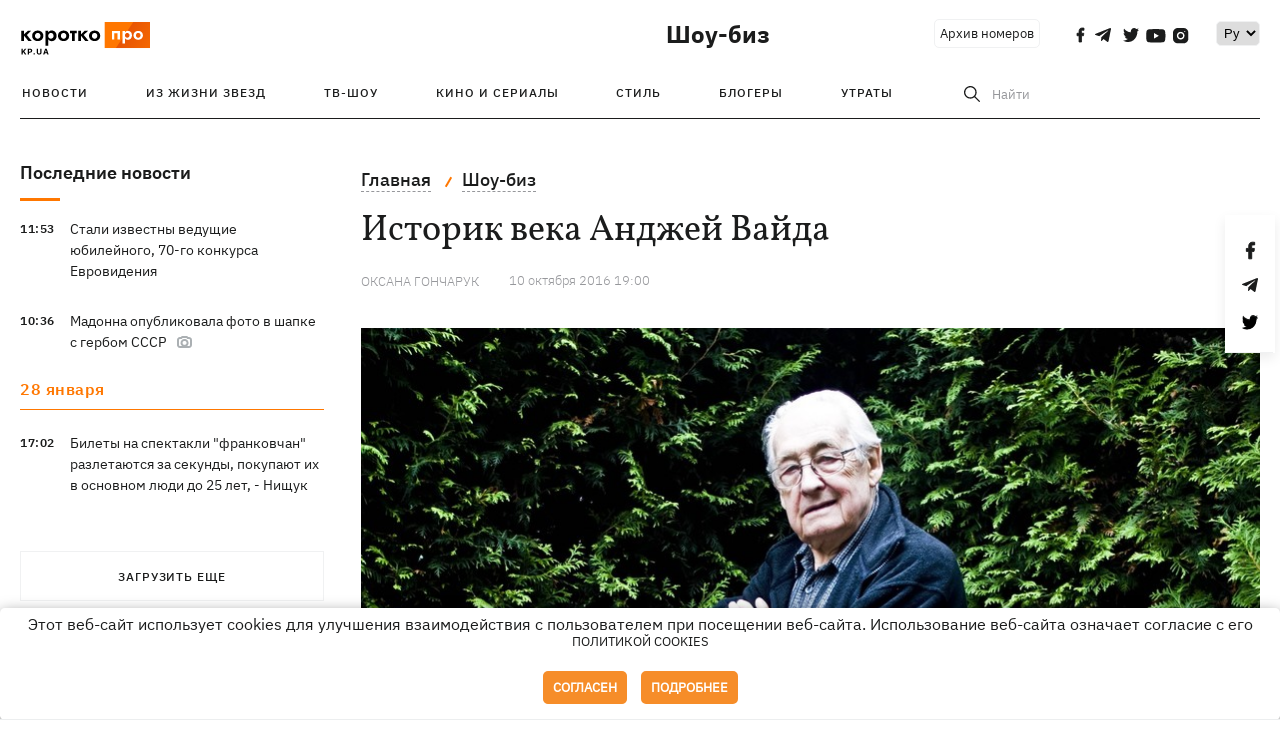

--- FILE ---
content_type: text/html; charset=UTF-8
request_url: https://kp.ua/culture/553779-ystoryk-veka-andzhei-vaida
body_size: 14020
content:
<!DOCTYPE html>
<html lang="ru">
            <head>
    <meta charset="UTF-8">
    <meta http-equiv="X-UA-Compatible" content="IE=edge">
    <meta name="viewport" content="width=device-width, initial-scale=1">
    <meta name="iua-site-verification" content="a1ffdeb377e59db8d563549272b66c43" />

    
        <title>Историк века Анджей Вайда - Новости на KP.UA</title>    <meta name="description" content="Ушел из жизни «оскароносный» классик польского кино." class="js-meta" />    <meta name="keywords" content="Анджей Вайда, умер Анджей Вайда, фильмы Анджей Вайда, Анджей Вайда послеобразы, Анджей Вайда фото" class="js-meta" /><meta name="news_keywords" content="Анджей Вайда, умер Анджей Вайда, фильмы Анджей Вайда, Анджей Вайда послеобразы, Анджей Вайда фото" class="js-meta" />    
    
                    
                <link rel="canonical" href="https://kp.ua/culture/553779-ystoryk-veka-andzhei-vaida"><link rel="alternate" href="https://kp.ua/culture/553779-ystoryk-veka-andzhei-vaida" hreflang="ru-UA" />        
        
                    
                                            <link rel="amphtml" href="https://kp.ua/amp/553779-ystoryk-veka-andzhei-vaida">
    
                                            
        

    

                
    <meta property='og:type' content='article'/>

<meta property='og:title' content="Историк века Анджей Вайда"/>
<meta name='twitter:title' content="Историк века Анджей Вайда">
    <meta property='og:description' content="Ушел из жизни &quot;оскароносный&quot; классик польского кино."/>
    <meta name='twitter:description' content="Ушел из жизни &quot;оскароносный&quot; классик польского кино.">
    <meta property='og:image' content='https://kp.ua/img/article/4744/5_news_big-v1619080541.jpg'/>
    <meta name='twitter:image:src' content='https://kp.ua/img/article/4744/5_news_big-v1619080541.jpg'>
    <meta property="og:image:width" content="900">
    <meta property="og:image:height" content="470">
<meta property="og:url" content="https://kp.ua/culture/553779-ystoryk-veka-andzhei-vaida" />
<meta property='og:site_name' content='KP.UA'/>
<meta name='twitter:card' content='summary_large_image'>
<meta name='twitter:site' content='@kp_ukraine'>
<meta name='twitter:creator' content='@kp_ukraine'>                                                    
        
        
                                                            
                
                
                
    <script type="application/ld+json">
    {
        "@context": "http://schema.org",
        "@type": "NewsArticle",
        "mainEntityOfPage": {
            "@type": "WebPage",
            "@id": "https://kp.ua/culture/553779-ystoryk-veka-andzhei-vaida"
        },
        "headline": "Историк века Анджей Вайда",
        "datePublished": "2016-10-10T19:00:00+03:00",
        "dateModified": "2016-10-10T19:00:00+03:00",
                    "image": {
                "@type": "ImageObject",
                "url": "https://kp.ua/img/article/4744/5_news_big-v1619080541.jpg",
                "height": 470,
                "width": 900
            },
                            "author": [
                        {"@type": "Person","name": "Оксана ГОНЧАРУК"}                        ],
                            "description": "Ушел из жизни «оскароносный» классик польского кино.",
                "publisher": {
            "@type": "Organization",
            "name": "Kp.ua",
            "logo": {
                "@type": "ImageObject",
                "url": "https://kp.ua/user/img/logo.png",
                "width": 454,
                "height": 108
            }
        }
    }
    </script>
    
    <link rel="apple-touch-icon" sizes="180x180" href="/user/favicon/apple-touch-icon.png">
    <link rel="icon" type="image/png" sizes="192x192"  href="/user/favicon/android-chrome-192x192.png">
    <link rel="icon" type="image/png" sizes="512x512" href="/user/favicon/android-chrome-512x512.png">
    <link rel="icon" type="image/png" sizes="32x32" href="/user/favicon/favicon-32x32.png">
    <link rel="icon" type="image/png" sizes="16x16" href="/user/favicon/favicon-16x16.png">
    <link rel="icon" type="image/png" sizes="150x150" href="/user/favicon/mstile-150x150.png">
    <link rel="manifest" href="/user/favicon/site.webmanifest">


    <link rel="preload" href='/user/css/reset.css' as="style"/>
    <link rel="preload" href='/user/css/bn_membrana.css' as="style"/>
    <link rel="preload" href='/user/css/main-new-v7.css' as="style"/>
    <link rel="preload" href='/user/css/fix-v35.css' as="style"/>

    <link rel="stylesheet" href="/user/css/reset.css">
    <link rel="stylesheet" href='/user/css/bn_membrana.css'>
    <link rel="stylesheet" href="/user/css/main-new-v7.css">
    <link rel="stylesheet" href="/user/css/fix-v35.css">
        <script>
        function loadScripts() {
            var script1 = document.createElement('script');
            script1.src = "https://securepubads.g.doubleclick.net/tag/js/gpt.js";
            script1.async = true;
            document.head.appendChild(script1);

            var script2 = document.createElement('script');
            script2.src = "https://cdn.membrana.media/kpu/ym.js";
            script2.async = true;
            document.head.appendChild(script2);
        }
       setTimeout(loadScripts, 4500);
    </script>

    <script>
        window.yieldMasterCmd = window.yieldMasterCmd || [];
        window.yieldMasterCmd.push(function() {
            window.yieldMaster.init({
                pageVersionAutodetect: true
            });
        });
    </script>

    <script src="/user/js/kp_async_actions.js"></script>

    
    <script>
        var loadsrcscache = [];
        load_srcs = function(sources, callback) {
            loadsrcscache.push([sources, callback]);
        }
    </script>
   
   
</head>    
    <body>
        <div data-action="banners" data-place="41" data-page="2850" class="sunsite_actions"></div>
        <div data-action="banners" data-place="46" data-page="2850" class="sunsite_actions"></div>
        <div id="fb-root"></div>
        
        <!-- (C)2000-2014 Gemius SA - gemiusAudience / kp.ua / All -->
        <script type="text/javascript">
        <!--    //--><![CDATA[//><!--
            setTimeout(function() {
            var pp_gemius_identifier = '.WqVVKd0paG9gXEdrhpca2ZWj55NuYLCTbrLa7y1PXv.O7';
            // lines below shouldn't be edited
            function gemius_pending(i) { window[i] = window[i] || function () { var x = window[i + '_pdata'] = window[i + '_pdata'] || []; x[x.length] = arguments; }; };
            gemius_pending('gemius_hit'); gemius_pending('gemius_event'); gemius_pending('pp_gemius_hit'); gemius_pending('pp_gemius_event');
            (function (d, t) {
                try {
                    var gt = d.createElement(t), s = d.getElementsByTagName(t)[0], l = 'http' + ((location.protocol == 'https:') ? 's' : ''); gt.setAttribute('async', 'async');
                    gt.setAttribute('defer', 'defer'); gt.src = l + '://gaua.hit.gemius.pl/xgemius.js'; s.parentNode.insertBefore(gt, s);
                } catch (e) { }
            })(document, 'script');
            }, 3500);
            //--><!]]>
        </script>

        <div class="sbody 2">
                        
            <!-- Google tag (gtag.js) -->
                        <script>
                // Функция для загрузки скрипта Google Tag Manager
                function loadGoogleTag() {
                    var gtagScript = document.createElement('script');
                    gtagScript.src = "https://www.googletagmanager.com/gtag/js?id=G-59YTSG422H";
                    gtagScript.async = true;
                    document.head.appendChild(gtagScript);
                    window.dataLayer = window.dataLayer || [];
                    function gtag() { dataLayer.push(arguments); }
                    gtag('js', new Date());
                    gtag('set', 'linker', {
                        'domains': ['https://kp.ua']
                    });
                    gtag('config', 'G-59YTSG422H');
                }
                setTimeout(loadGoogleTag, 3500); 
            </script>

           
             <!-- Google tag end (gtag.js) -->
                        <script>
                // Функция для загрузки Google Analytics
                function loadGoogleAnalytics() {
                    (function (i, s, o, g, r, a, m) {
                        i['GoogleAnalyticsObject'] = r; i[r] = i[r] || function () {
                            (i[r].q = i[r].q || []).push(arguments)
                        }, i[r].l = 1 * new Date(); a = s.createElement(o),
                        m = s.getElementsByTagName(o)[0]; a.async = 1; a.src = g; m.parentNode.insertBefore(a, m)
                    })(window, document, 'script', 'https://www.google-analytics.com/analytics.js', 'ga');

                    ga('create', 'UA-2065037-1', 'auto');
                    ga('send', 'pageview');
                }

                setTimeout(loadGoogleAnalytics, 3500); 
            </script>
           

            <div id="comments_base_container"></div>
                                                <script>load_srcs(['/user/js/kp_komments.js'], function() {});</script>
                                        <div data-action="banners" data-place="38" data-page="2850" class="sunsite_actions"></div>
            <header class="header">
    <div class="container">
        <div class="header__top culture">
            <div class="header__top__item">
                <a href="/" class="header__logo" data-new="1">
                    <img width="155" height="80" src="/user/img/KP-logo_new.svg" alt="header kp logo">
                </a>
                                            </div>
                                                                                                                                                                                                                                                                                                                                            <div class="header__top__item">
                <a class="header__title-top" href="/culture/">Шоу-биз</a>

                                                                                                                <span class="lang_change_mobile" data-lset="2" data-link=""></span>
                                            
                
                <form id="search-form1" class="header__search" action="/search">
                    <div id="search-btn1" class="header__search-btn"> <span>Найти</span></div>
                    <input id="input-search1" name="query" type="search" placeholder="Найти">   
                </form>
                <a class="header__archive" href="/journal/pdf/archive/2022/">Архив номеров</a>
                <div class="header__social bl">
                                            <a class="facebook" href="https://www.facebook.com/kp.kyiv"></a>
                                            <a class="telegram" href="https://telegram.me/kp_in_ua"></a>
                                            <a class="twitter" href="https://twitter.com/korotko_pro"></a>
                                            <a class="youtube" href="https://www.youtube.com/user/KievKp"></a>
                                            <a class="instagram" href="https://www.instagram.com/korotko__pro/"></a>
                                    </div>
                                                        <div class="header__lang">
                        <select id="selectbox" class="js-lang-switch">
                                                                        <option value="#" selected>Ру</option>
                                                                                
                        </select>
                    </div>
                                <a class="menu-mob" id="butt1" >
                    <input type="checkbox" id="checkbox1" class="checkbox1 visuallyHidden">
                    <label for="checkbox1" id="butt">
                        <div class="hamburger hamburger1">
                            <span class="bar bar1"></span>
                            <span class="bar bar2"></span>
                            <span class="bar bar3"></span>
                            <span class="bar bar4"></span>
                        </div>
                    </label>
                </a>
            </div>
        </div>
        <div class="header__top culture" style="display: none;">
            <div class="header__top__item">
                <a class="header__title-top" href="/culture/">Шоу-биз</a>
            </div>
        </div>
        <div class="header__mobil" id="menu_mobil" style="display: none">
            <div class="header__mobil__item">
                <div class="header__social">
                                            <a class="facebook" href="https://www.facebook.com/kp.kyiv"></a>
                                            <a class="telegram" href="https://telegram.me/kp_in_ua"></a>
                                            <a class="twitter" href="https://twitter.com/korotko_pro"></a>
                                            <a class="youtube" href="https://www.youtube.com/user/KievKp"></a>
                                            <a class="instagram" href="https://www.instagram.com/korotko__pro/"></a>
                                    </div>
                <div class="header__flex">
                    <div class="header__search">
                        <a href=""><i class="fa fa-search" aria-hidden="true"></i> <span>Найти</span></a>
                    </div>
                                            <div class="header__lang">
                            <select id="selectbox1" class="js-lang-switch">
                                                                            <option value="#" selected>Ру</option>
                                                                                
                            </select>
                        </div>
                                    </div>
            </div>
            <div class="header__mobil__item">
                <div class="header__mobil__rubric">Рубрики</div>
                                                    <ul>
                                                                                <li><a href="/culture/stars/">Из жизни звезд</a></li>
                                                                                <li><a href="/culture/kptv/">ТВ-шоу</a></li>
                                                                                <li><a href="/culture/cinema/">Кино и сериалы</a></li>
                                            </ul>
                                    <ul>
                                                                                <li><a href="/culture/partyhard/">Стиль</a></li>
                                                                                <li><a href="/culture/bloggers/">Блогеры</a></li>
                                                                                <li><a href="/culture/utrati/">Утраты</a></li>
                                            </ul>
                                    <ul>
                                                                                                        </ul>
                            </div>
            <div class="header__mobil__item about">
                                                    <ul>
                                                    <li><a href="/commercial">Реклама на сайте</a></li>
                                                    <li><a href="/about/">О нас</a></li>
                                                    <li><a href="/agreements/">Пользовательское соглашение</a></li>
                                            </ul>
                                    <ul>
                                                    <li><a href="/privacy-policy/">Политика конфиденциальности</a></li>
                                            </ul>
                            </div>
        </div>

        <div class="header__menu">
            <nav class="header__menu__box">
                <a href="#" class="menu-trigger"><i class="fa fa-bars" aria-hidden="true"></i></a>
                <ul class="header__menu__list">
                    <li class="header__menu__item">
                        <a class="header__menu__link" href="/archive/">
                            Новости
                        </a>
                    </li>
                                                                    <li class="header__menu__item ">
                            <a class="header__menu__link" href="/culture/stars/">Из жизни звезд</a>
                        </li>
                                                                    <li class="header__menu__item ">
                            <a class="header__menu__link" href="/culture/kptv/">ТВ-шоу</a>
                        </li>
                                                                    <li class="header__menu__item ">
                            <a class="header__menu__link" href="/culture/cinema/">Кино и сериалы</a>
                        </li>
                                                                    <li class="header__menu__item ">
                            <a class="header__menu__link" href="/culture/partyhard/">Стиль</a>
                        </li>
                                                                    <li class="header__menu__item ">
                            <a class="header__menu__link" href="/culture/bloggers/">Блогеры</a>
                        </li>
                                                                    <li class="header__menu__item ">
                            <a class="header__menu__link" href="/culture/utrati/">Утраты</a>
                        </li>
                                                                                            <form id="search-form" class="header__search" action="/search">
                        <div id="search-btn" class="header__search-btn"> <span>Найти</span></div>
                        <input id="input-search" name="query" type="search" placeholder="Найти">
                    </form>
                </ul>
            </nav>
        </div>
    </div>
</header>            <div class="container">
            <i data-absnum="474405" data-operand="article" data-action="stat" class="sunsite_actions" style="display:none;"></i>
<div class="content content__flex">
    <div class="content__base content-two">
        <div class="content__flex">
            <div class="content__news hide">
                
            
    
    


    <div class="banner_project">
        <div data-action="banners" data-place="42" data-page="2850" class="sunsite_actions"></div>
    </div>
<div class="content__news__box scroll">
    <div class="content__news__titles">
                                            <a href="/scarchive/" class="content__news__title">
            Последние новости
        </a>
            </div>
    
            <div class="js-append-news " data-section="2850">
                                                                                                                                                                                                                                    <div class="content__news__item  stream_item_visible">
                    <span class="content__time ">
                        11:53
                    </span>
                    <span class="content__block-text">
                        <a class="content__news__link" data-edit="724616,2850" href="/culture/a724616-stali-izvestny-vedushchie-jubilejnoho-70-ho-konkursa-evrovidenija">Стали известны ведущие юбилейного, 70-го конкурса Евровидения</a>
                                                                                                                    </span>
                </div>
                                                
                <style>
                    @media (min-width: 768px) {
                        .nts-ad[data-ym-ad="KPU_ITC"] {display: none}
                    }
                </style>

                                
                                                                                                                                                                                                            <div class="content__news__item  stream_item_visible">
                    <span class="content__time ">
                        10:36
                    </span>
                    <span class="content__block-text">
                        <a class="content__news__link" data-edit="724608,2850" href="/culture/a724608-madonna-opublikovala-foto-v-shapke-s-herbom-sssr">Мадонна опубликовала фото в шапке с гербом СССР</a>
                                                                            <span class="photo-news"></span>
                                                                                            </span>
                </div>
                                                
                <style>
                    @media (min-width: 768px) {
                        .nts-ad[data-ym-ad="KPU_ITC"] {display: none}
                    }
                </style>

                                
                                                                                <div class="content__news__item date">28 января</div>
                                                                                                                                                                <div class="content__news__item  stream_item_visible">
                    <span class="content__time ">
                        17:02
                    </span>
                    <span class="content__block-text">
                        <a class="content__news__link" data-edit="724577,2850" href="/culture/a724577-bilety-na-spektakli-frankovchan-razletajutsja-za-sekundy-pokupajut-ikh-v-osnovnom-ljudi-do-25-let-nishchuk">Билеты на спектакли "франковчан" разлетаются за секунды, покупают их в основном люди до 25 лет, - Нищук</a>
                                                                                                                    </span>
                </div>
                                                    <div class="stream_mob_prj_banner">
                        <div data-action="banners" data-place="50" data-page="2850" class="sunsite_actions"></div>
                    </div>
                                
                <style>
                    @media (min-width: 768px) {
                        .nts-ad[data-ym-ad="KPU_ITC"] {display: none}
                    }
                </style>

                                
                    </div>
    </div>

    <style>
        .nts-ad-h100 {min-height: 100px} 
        @media (min-width: 700px) { 
            .nts-ad[data-ym-ad="KPU_BTC_1"] {display: none} 
        }
    </style>

    <div class="stream_mob_prj_banner">
        <div data-action="banners" data-place="78" data-page="2850" class="sunsite_actions"></div>
    </div>

    <a href="/scarchive/" class="content__news__load">Загрузить еще</a>


    <div class="js-sb-container">
        <div class="banner1 js-sdb">
                        <div data-action="banners" data-place="67" data-page="2850" class="sunsite_actions"></div>
        </div>
    </div>

    <script>
        load_srcs(['/user/js/kp-app.js'], function() {let scrollBlock = document.querySelector('.js-sdb');if(scrollBlock) {let newsFeedBtn = document.querySelector('.content__news__load');function setScrollBlock() {if(window.innerWidth > 992) {let blockBounds = newsFeedBtn.getBoundingClientRect();if(blockBounds.top <= 0 && scrollBlock.style.position !== 'fixed') {scrollBlock.style.position = 'fixed';scrollBlock.style.zIndex = '500';scrollBlock.style.top = '150px';}if(blockBounds.top >= 0 && scrollBlock.style.position === 'fixed') {scrollBlock.style.position = '';scrollBlock.style.zIndex = '';scrollBlock.style.top = '';}}}if(document.querySelector('.content__news').clientHeight > 1450) {window.addEventListener('scroll', setScrollBlock);window.addEventListener('resize', setScrollBlock);}}});
    </script>

<script>load_srcs(['/user/js/kp-app.js'], function() {let mainstream = document.querySelector('.js-append-news');let mtpage = 2;let mtblocked = false;let months = {};let lastdate = '2026-1-28';months['1'] = 'января';months['2'] = 'февраля';months['3'] = 'марта';months['4'] = 'апреля';months['5'] = 'мая';months['6'] = 'июня';months['7'] = 'июля';months['8'] = 'августа';months['9'] = 'сентября';months['10'] = 'октября';months['11'] = 'ноября';months['12'] = 'декабря';if(mainstream) {mainstream.addEventListener('wheel', function(e) {if(this.scrollTop >= ((this.scrollHeight - this.clientHeight) - 250)&& (e.detail > 0 || e.wheelDelta < 0)&& !mtblocked) {mtblocked = true;ajax.get(lang + '/actions/ajax_mainstream',{ 'page' : mtpage, 'section' : this.dataset.section },function(data) {data = JSON.parse(data);data = data.ajax_mainstream;mtpage++;if(data.success) {mtblocked = false;let list = data.list;for(let day in list) {if(day != lastdate) {let dt = day.split('-');let mnt = months[dt[1]];let dname = dt[2];mainstream.append(fromHTML( `<div class="content__news__item date">${dname + ' ' + mnt}</div>`));lastdate = day;}list[day].forEach(function(el, idx) {let timeH = `<span class="content__time">${el.time}</span>`;if(el.classes.includes('notice')) {timeH =  `<span class="content__time notice">${el.time}</span>`;let idx = el.classes.indexOf('notice');delete el.classes[idx];}let updatedH = '';if(el.classes.includes('updated')) {updatedH =  `<span class="obn-news">[обновляется]</span>`;let idx = el.classes.indexOf('updated');delete el.classes[idx];}let typH = '';if(el.types.length > 0) {for(let tp in el.types) {typH += `<span class="${el.types[tp]}"></span>`;}}mainstream.append(fromHTML(`<div class="content__news__item ${el.classes.join(' ')}">${timeH}<span class="content__block-text"><a class="content__news__link" data-edit="${el.absnum},${el.ctg}" href="${el.url}">${el.title}</a>${typH}${updatedH}</span></div>`));});if(typeof sunsiteRedactor == 'function'){sunsiteRedactor();}}}});}});}});</script>            </div>
            <div class="content__main padding">
                <div class="news__block news">
                    <div class="news-social fixed" style="display:none">
                        <div class="news-social__link social-likes likely" data-js="likely" data-url="https://kp.ua/culture/553779-ystoryk-veka-andzhei-vaida/">
                                                            <div class="facebook"></div>
                                                            <div class="telegram"></div>
                                                            <div class="twitter"></div>
                                                    </div>
                        <div class="news-social__back"><img width="50" height="51" src="/user/img/back.png" alt="back icon"></div>
                    </div>

                    <ul class="breadcrumb" itemscope itemtype="https://schema.org/BreadcrumbList">
    <li itemprop="itemListElement" itemscope itemtype="https://schema.org/ListItem">
        <a itemprop="item" href="/"><span itemprop="name">Главная</span></a>
        <meta itemprop="position" content="1" />
    </li>
                                <li itemprop="itemListElement" itemscope itemtype="https://schema.org/ListItem">
            <a itemprop="item" href="/culture/"><span itemprop="name">Шоу-биз</span></a>
            <meta itemprop="position" content="2" />
                    </li>
    </ul>
                    <div class="content__title">
                        <h1 data-edit="474405,2850">Историк века Анджей Вайда</h1>
                                            </div>

                    <div class="content__notice sunsite_actions" data-action="articles_views" data-absnum="474405">
                        <span class="content__icons">
                                                                                                            </span>

                                                                                                                                                                                                                                                                                                        <a class="content__author" href="/author/11/">
                                    <span>Оксана ГОНЧАРУК</span>
                                </a>
                                                                                                    <div class="content__author-info sunsite_actions" data-action="articles_views" data-absnum="474405">
                            <span>10 октября 2016 19:00</span>
                            <span class="content__views views views_hide">0</span>
                        </div>
                    </div>

                                                                                                <div class="picture" style="margin-bottom: 76px">
                                <picture>
                                    <source srcset="/img/article/4744/5_tn2-v1619080540.jpg" media="(max-width: 567px)">
                                    <img src="/img/article/4744/5_news_big-v1619080541.jpg" alt="Историк века Анджей Вайда">
                                </picture>
                                                                    <div class="picture-photo-desc margin"><span>Фото: Вайде было 90 лет. Фото: globallookpress.com</span></div>
                                                            </div>
                                            
                                        <p style="text-align: justify;">Этот режиссер, в фильмографии которого свыше 40 картин, по праву входит в число ведущих мастеров кинорежиссуры XX века. И подтверждением этому стал "Оскар", который маэстро получил от Американской киноакадемии в 2000 году за заслуги перед кинематографом.</p><p style="text-align: justify;">В 2013-м Польша выдвигала на "Оскар" фильм <a href="/culture/553681-v-polshe-umer-rezhysser-fylma-posleobraz-andzhei-vaida">Анджея Вайды</a> "Валенса: человек из надежды", по сути экранизированную биографию первого демократически избранного президента Польши и лауреата Нобелевской премии мира Леха Валенсы. Кстати, в том же году и с тем же фильмом на Венецианском кинофестивале режиссер получил престижную награду "Персол" за вклад в киноискусство.</p><p style="text-align: justify;">А нынешней осенью польский оскаровский комитет выдвинул на "Оскар" в категории "Лучший фильм на иностранном языке" последнюю картину Вайды "Послеобразы" об известном польском художнике Владиславе Стшеминском.</p><div data-action="banners" data-place="79" data-page="2850" class="sunsite_actions" style="clear: both;"></div><p style="text-align: justify;">Впрочем, к наградам Анджею Вайде в его длинной жизни было не привыкать. Уже второй фильм в его биографии - военная драма "Канал" - был удостоен специального приза на кинофестивале в Каннах. Он стал вторым фильмом из трилогии Вайды о Второй мировой войне, куда также входят картины "Поколение" (1954) и знаменитый "Пепел и алмаз" (1958), ставший одним из наиболее значительных достижений польской киношколы (фильм о трагедии молодого бойца Армии Крайовой, убивающего польского коммуниста. - Авт.) и презентовавший всему миру Анджея Вайду как последовательного антикоммуниста и противника сталинского режима.</p><table align="center" border="0" cellpadding="2" cellspacing="1" class="AImage" style="margin-bottom: 10px;width: 100%;"><tbody><tr><td align="center" bgcolor="#ffffff"><table border="0" cellpadding="0" cellspacing="2" width="1"><tbody><tr><td><div class="img-container ">
            <a target="_blank" href="https://ki.ill.in.ua/a/675x0/24209858.jpg">
                <noscript>
                    <img style="display: block; margin-left: auto; margin-right: auto;" src="https://ki.ill.in.ua/a/675x0/24209858.jpg" alt="Историк века Анджей Вайда фото 1">
                </noscript>
                <img style="display: block; margin-left: auto; margin-right: auto;" data-src="https://ki.ill.in.ua/a/675x0/24209858.jpg" alt="Историк века Анджей Вайда фото 1">
            </a>
            
        </div></td></tr><tr><td align="center" class="article-photo"><sub><strong>С театральной художницей Кристиной Захватович Анджей Вайда прожил 44 года. </strong> Фото: <a href="wikipedia.org">wikipedia.org</a></sub></td></tr></tbody></table></td></tr></tbody></table><p style="text-align: justify;">За шесть десятков лет режиссер снимал фильмы в самых разных жанрах и стилях. В его фильмографии есть и камерные психологические драмы, и сатирические комедии, и исторические полотна. Кстати, благодаря исторической драме "Пепел" Вайда открыл для кино таких серьезных актеров, как Даниэль Ольбрыхский и Беата Тышкевич.</p><p style="text-align: justify;">Кино Вайды почти неизменно связано с историческими трагедиями ХХ века. Вайда сделал еще и много экранизаций литературной классики, в том числе русской: по роману Достоевского поставил "Бесы", по Лескову - "Сибирскую леди Макбет", по Булгакову - "Пилат и другие"…</p><p style="text-align: justify;">"В жизни нужно успеть сделать много дел, чтобы после смерти еще два-три осталось", - любил говаривать режиссер. Анджею Вайде удавалось делать вещи глобально заметные, а вот чего маэстро не успел - мы уже не узнаем.</p>

                    <div class="content__notice theme">
                                                 
                            <span>Новости по теме:</span>
                                                            <a href="/tag/3622/">Утраты</a>
                                                            <a href="/tag/1277/">Польша</a>
                                                            <a href="/tag/1256/">Режиссер</a>
                                                                        </div>

                    <div class="content_roll_banner">
                        <div data-action="banners" data-place="44" data-absnum="474405" data-page="2850" class="sunsite_actions"></div>
                    </div>
                    <div class="mobile_premium_in_art">
                        <div data-action="banners" data-place="47" data-absnum="474405" data-page="2850" class="sunsite_actions"></div>
                    </div>

                    <div class="subscribe">
    <span>Подписывайтесь на нас в соц. сетях</span>
    <div class="header__social">
                    <a class="facebook" href="https://www.facebook.com/kp.kyiv" aria-label="social"></a>
                    <a class="telegram" href="https://telegram.me/kp_in_ua" aria-label="social"></a>
                    <a class="twitter" href="https://twitter.com/korotko_pro" aria-label="social"></a>
                    <a class="youtube" href="https://www.youtube.com/user/KievKp" aria-label="social"></a>
                    <a class="instagram" href="https://www.instagram.com/korotko__pro/" aria-label="social"></a>
            </div>
</div>                </div>

                
                                    
                                    
                                    <div class="content__box politics change">
                        <a href="#" class="content__news__title">Статьи по теме</a>
                                                                                    <div class="content__tile">
                                    <a href="/culture/a724192-elena-topolja-kim-kardashjan-i-emma-uotson-kak-zvezdy-popadajut-v-intimnye-skandaly-i-pobezhdajut-v-nikh" class="content__tile-img sunsite_actions" data-action="articles_views" data-absnum="724192">
                                        <img src="/img/article/7241/92_tn2-v1768924721.webp" alt="Елена Тополя, Ким Кардашьян и Эмма Уотсон: как звезды попадают в «интимные» скандалы и побеждают в них">
                                        <span class="counter views views_hide">0</span>
                                    </a>
                                    <div class="content__tile-info">
                                        <div class="content__tile-top">
                                            <span class="content__tile-date">21 января</span>
                                            <a href="/culture/" class="content__tile-type">Шоу-биз</a>
                                        </div>
                                        <a href="/culture/a724192-elena-topolja-kim-kardashjan-i-emma-uotson-kak-zvezdy-popadajut-v-intimnye-skandaly-i-pobezhdajut-v-nikh" data-edit="724192,2850" class="content__tile-title">Елена Тополя, Ким Кардашьян и Эмма Уотсон: как звезды попадают в «интимные» скандалы и побеждают в них</a>
                                    </div>
                                </div>
                                                                                                                <div class="content__tile">
                                    <a href="/culture/a723565-ukrainskie-serialy-2026-prikljuchenija-kazaka-vyhovskoho-kofe-s-kardamonom-2-i-detektiv-sokrovishcha" class="content__tile-img sunsite_actions" data-action="articles_views" data-absnum="723565">
                                        <img src="/img/article/7235/65_tn2-v1767796951.webp" alt="Украинские сериалы-2026: «Пригоди козака Виговського», «Кава з кардамоном»-2 и детектив «Скарби»">
                                        <span class="counter views views_hide">0</span>
                                    </a>
                                    <div class="content__tile-info">
                                        <div class="content__tile-top">
                                            <span class="content__tile-date">17 января</span>
                                            <a href="/culture/" class="content__tile-type">Шоу-биз</a>
                                        </div>
                                        <a href="/culture/a723565-ukrainskie-serialy-2026-prikljuchenija-kazaka-vyhovskoho-kofe-s-kardamonom-2-i-detektiv-sokrovishcha" data-edit="723565,2850" class="content__tile-title">Украинские сериалы-2026: «Пригоди козака Виговського», «Кава з кардамоном»-2 и детектив «Скарби»</a>
                                    </div>
                                </div>
                                                                                                                <div class="content__tile">
                                    <a href="/culture/a724034-premery-nedeli-novoe-zvuchanie-kazka-fit-shuhara-s-zhenoj-i-klip-jerry-heil-s-baletom-freedom" class="content__tile-img sunsite_actions" data-action="articles_views" data-absnum="724034">
                                        <img src="/img/article/7240/34_tn2-v1768580397.webp" alt="Премьеры недели: новое звучание KAZKA, фит Шугара с женой и клип Jerry Heil с балетом Freedom">
                                        <span class="counter views views_hide">0</span>
                                    </a>
                                    <div class="content__tile-info">
                                        <div class="content__tile-top">
                                            <span class="content__tile-date">16 января</span>
                                            <a href="/culture/" class="content__tile-type">Шоу-биз</a>
                                        </div>
                                        <a href="/culture/a724034-premery-nedeli-novoe-zvuchanie-kazka-fit-shuhara-s-zhenoj-i-klip-jerry-heil-s-baletom-freedom" data-edit="724034,2850" class="content__tile-title">Премьеры недели: новое звучание KAZKA, фит Шугара с женой и клип Jerry Heil с балетом Freedom</a>
                                    </div>
                                </div>
                                                                        </div>
                                                <div class="branding-baner3__item2 height247">
                    <span class="branding-sp">
                        <div data-action="banners" data-place="45" data-absnum="474405" data-page="2850" class="sunsite_actions"></div>
                    </span>
                </div>
                <div class="content_roll_mobile">
                    <div data-action="banners" data-place="51" data-absnum="474405" data-page="2850" class="sunsite_actions"></div>
                </div>

                                                <div class="branding-baner3__item2 height168">
                    <span class="branding-sp">
                        <div data-action="banners" data-place="43" data-absnum="474405" data-page="2850" class="sunsite_actions"></div>
                        <div data-action="banners" data-place="48" data-absnum="474405" data-page="2850" class="sunsite_actions"></div>
                    </span>
                </div>
            </div>
        </div>
    </div>
            <div style="display: none;" class="sunsite_actions" data-action="cmm_load_base_tmp" data-absnum="474405" data-cnt_comments=""></div>
    </div>

<script>
    load_srcs(['/user/js/swiper-bundle.min.js'], function() {var updateLightbox;if(document.querySelector('[data-fslightbox]')) {load_srcs(['/user/js/fslightbox.js'], function() {refreshFsLightbox();if(typeof fix_fslightbox_source == 'function') {fix_fslightbox_source();}updateLightbox = function() {refreshFsLightbox();if(typeof fix_fslightbox_source == 'function') {fix_fslightbox_source();}}});}function describe_set_info(mainid) {var alt_test = document.querySelectorAll('#' + mainid + ' .swiper-slide-active img');if(alt_test.length > 0) {var descr_list = document.querySelectorAll('#' + mainid + ' .picture__slider__describe a');if(descr_list.length > 0) {descr_list[0].innerText = alt_test[0].alt;}var descr_list_mob = document.querySelectorAll('#' + mainid + '-mob.picture__slider__describe a');if(descr_list_mob.length > 0) {descr_list_mob[0].innerText = alt_test[0].alt;}}}let galleries = Array.from(document.querySelectorAll('.gallery-thumbs'));if(galleries.length > 0) {let sliders = {};sliders['thumbs'] = {};sliders['main'] = {};galleries.forEach(function(gallery) {let thid = gallery.getAttribute('id');let mainid = 'galtop-' + thid.split('-')[1];sliders['thumbs'][thid] = new Swiper('#' + thid, {spaceBetween: 15,slidesPerView: 3,direction: 'horizontal',loop: true,freeMode: true,loopedSlides: 3,watchSlidesVisibility: true,watchSlidesProgress: true,autoHeight: true,breakpoints: {992: {direction: 'vertical',},320: {spaceBetween: 5,},},navigation: {nextEl: '.swiper-button-next',prevEl: '.swiper-button-prev',},});sliders['main'][mainid] = new Swiper('#' + mainid, {spaceBetween: 10,loop: true,loopedSlides: 5,navigation: {nextEl: '.swiper-button-next',prevEl: '.swiper-button-prev',},pagination: {el: '.swiper-pagination',type: 'fraction',renderFraction: function (currentClass, totalClass) {return '<span class="' + currentClass + '"></span>' + ' <span>из</span> ' + '<span class="' + totalClass + '"></span>'; }},thumbs: {swiper: sliders['thumbs'][thid],},});sliders['main'][mainid].on('slideChange', function () {if(typeof updateLightbox == 'function') {updateLightbox();}});sliders['main'][mainid].on('slideChangeTransitionEnd', function () {describe_set_info(mainid);});describe_set_info(mainid);});}});load_srcs(['/user/js/likely.js'], function() {likely.initiate();});
</script>

                                 
                
                                
                                    </div>

             
    <div data-action="banners" data-place="84" data-page="2850" class="sunsite_actions"></div>

<footer class="footer">
    <div class="container">
        <div class="footer__box">
            <div class="footer__contact">
                                <a href="/map/">Контакты</a>
                <a href="/about/">Авторы</a>
            </div>
            <div class="footer__menu">
                <nav>
                    <ul>
                                                    <li><a href="/commercial">Реклама на сайте</a></li>
                                                    <li><a href="/about/">О нас</a></li>
                                                    <li><a href="/agreements/">Пользовательское соглашение</a></li>
                                                    <li><a href="/privacy-policy/">Политика конфиденциальности</a></li>
                                            </ul>
                </nav>
            </div>
            <div class="footer__send">
                <div class="footer__email">
                    <span>Отправить письмо</span>
                    <div class="header__social">
                    <a class="email" href="/cdn-cgi/l/email-protection#5221263722333c373c393d1239227c2733"></a>
                    </div>
                </div>
                <div class="footer__soc">
                    <span>Написать в соцсетях</span>
                    <div class="header__social">
                                                    <a aria-label="social" class="facebook" href="https://www.facebook.com/kp.kyiv"></a>
                                                    <a aria-label="social" class="telegram" href="https://telegram.me/kp_in_ua"></a>
                                                    <a aria-label="social" class="twitter" href="https://twitter.com/korotko_pro"></a>
                                                    <a aria-label="social" class="youtube" href="https://www.youtube.com/user/KievKp"></a>
                                                    <a aria-label="social" class="instagram" href="https://www.instagram.com/korotko__pro/"></a>
                                            </div>
                </div>
            </div>
            <div class="header__social bl">
                                    <a aria-label="social" class="facebook" href="https://www.facebook.com/kp.kyiv"></a>
                                    <a aria-label="social" class="telegram" href="https://telegram.me/kp_in_ua"></a>
                                    <a aria-label="social" class="twitter" href="https://twitter.com/korotko_pro"></a>
                                    <a aria-label="social" class="youtube" href="https://www.youtube.com/user/KievKp"></a>
                                    <a aria-label="social" class="instagram" href="https://www.instagram.com/korotko__pro/"></a>
                            </div>
        </div>
        <div class="footer__box">
            <div class="footer__info">
                <span>Материалы под рубриками «Новости компании», «PR» и «Факт» размещены на правах рекламы</span>
                <span>Использование материалов разрешается при размещении активной гиперссылки на KP.UA в первом абзаце.</span>
                <span>© ООО «ЮЛАВ МЕДИА»,2026. Все права защищены.</span>
                            </div>
            
            <div class="footer__design live-internet-counter">
            </div>

                             <div class="footer__design">
                    <span>Дизайн</span>
                    <span aria-label="design" target="_blank">
                        <img class="footer__design__img-desc" src="/user/img/design.png" alt="">
                    </span>
                    <span aria-label="design" target="_blank">
                        <img class="footer__design__img-mob" src="/user/img/design-mob.png" alt="">
                    </span>
                </div>
                    </div>
    </div>
</footer>            <script data-cfasync="false" src="/cdn-cgi/scripts/5c5dd728/cloudflare-static/email-decode.min.js"></script><script>
                var lang = '';
                var root_domain = location.hostname;
                var _addr = document.location.protocol + '//' + root_domain + (location.port != '' ? ':' + location.port : '');
                var sun_root_section = 2850;
                var sun_section = 2850;
                var sun_article = 474405;
                var phrase = {};

                function sunsite_after_banners() { 
                    load_srcs(['/user/js/kp-app-v6.js'], function() {
                        load_srcs(['/user/js/branding-v2.js'], function() {
                            startupBranding();
                            (sunsite_inits['banners_enable'] = function() { 
                                let niframe = document.querySelector('iframe[title="iframe"]');
                                if(niframe) {
                                }
                            })();
                        });
                    });
                    
                                    }

                function fix_fslightbox_source() {
                    var fs_all_elements = document.querySelectorAll('a[data-fslightbox="gallery"]');
                    if(fs_all_elements.length > 0) {
                        fs_all_elements.forEach(function(item){
                            var href_fs = item.href;
                            href_fs = href_fs.replace('.JPG', '.jpg');
                            href_fs = href_fs.replace('.PNG', '.png');
                            href_fs = href_fs.replace('.GIF', '.gif');
                            href_fs = href_fs.replace('.JPEG', '.jpeg');
                            item.href = href_fs;
                        });
                    }
                }

                
                load_srcs(['/user/js/kp-app-v6.js'], function() {
                    kp_front_startup();

                    let header = document.querySelector('.header');
                    document.addEventListener('scroll', function() {
                        if(window.scrollY >= 20) {
                            header.classList.add('header-top');
                        } else {
                            header.classList.remove('header-top');
                        }
                    });
                                    });

                function sunsite_action_stat(data){}
            </script>

            <div class="choose-language" style="display:none">
                <div class="choose-language__title">
                    Читать
                </div>
                <div class="choose-language__buttons choose-language__flex">
                    <a href="/ua/" data-slang="ua" class="choose-language__button">На украинском</a>
                    <a href="/" data-slang="ru" class="choose-language__button">На русском</a>
                </div>
            </div>
        </div>

        <i data-action="profile" class="sunsite_actions" style="display:none;"></i>

        <script>
            var sunsite_protocol = 'https://';
            var server = 'https://kp.ua';
        </script>

        <script src="/user/js/sunsite-front-dev-v15.js" charset="utf-8" defer></script>
        <script src="/user/js/oauth_social.js"></script>

        <style>
    .modal_policy.active{
        display: block;
    }
    .modal_policy {
        position: fixed;
        bottom: 0;
        left: 0;
        width: 100%;
        z-index: 200002;
        display: none;
        vertical-align: middle;
    }
    .modal_policy .modal-dialog {
        position: relative;
        width: auto;
        top: 40%;
    }
    .modal_policy .modal-content-policy {
        position: relative;
        display: flex;
        flex-direction: column;
        background-color: #fff;
        background-clip: padding-box;
        border-radius: .3rem;
        outline: 0;
    }
    @media (min-width: 768px) {
        .modal_policy .modal-content-policy {
            box-shadow: 0 5px 15px rgba(0, 0, 0, .5);
        }
    }
    .modal_policy .modal-header {
        display: flex;
        align-items: center;
        justify-content: space-between;
        border-bottom: 1px solid #eceeef;
        flex-direction: column;
    }
    .modal_policy .modal-links a{
        background: #f68d29;
        color: white!important;
        padding: 8px;
        font-size: 13px;
        text-decoration: none!important;
        font-weight: bold;
        border-radius: 5px;
        border: 2px solid #f68d29;
    }
    .modal_policy .modal-links a:first-child{
        margin-right: 10px;
    }
    .modal_policy .modal-links a:hover{
        background: white;
        color: #f68d29!important;
        border: 2px solid #f68d29;
    }
    .modal_policy .modal-links{
        margin: 15px 0 15px;
    }
    .modal_policy .modal-body {
        position: relative;
        flex: 1 1 auto;
        padding: 8px;
        overflow: auto;
        text-align: center;
        font-size: 16px;
    }
</style>
<div id="openModal" class="modal_policy" >
    <div class="modal-dialog">
        <div class="modal-content-policy">
            <div class="modal-header">
                <div class="modal-body">
                    Этот веб-сайт использует cookies для улучшения взаимодействия с пользователем при посещении веб-сайта. Использование веб-сайта означает согласие с его <a href="/cookies-policy/" target="_blank">политикой cookies</a>
                </div>
                <div class="modal-links">
                    <a href="#" class="js-agree">Согласен</a>
                    <a target="_blank" href="/agreements/#Cookie">Подробнее</a>
                </div>
            </div>
        </div>
    </div>
</div>
<script>
    document.addEventListener('DOMContentLoaded', function() {
        function setCookie(name, value, days) {
            var expires = "";
            if (days) {
                var date = new Date();
                date.setTime(date.getTime() + (days*24*60*60*1000));
                expires = "; expires=" + date.toUTCString();
            }
            document.cookie = name + "=" + (value || "")  + expires + "; path=/";
        }
        function getCookie(name) {
            var nameEQ = name + "=";
            var ca = document.cookie.split(';');
            for(var i=0;i < ca.length;i++) {
                var c = ca[i];
                while (c.charAt(0)==' ') c = c.substring(1,c.length);
                if (c.indexOf(nameEQ) == 0) return c.substring(nameEQ.length,c.length);
            }
            return null;
        }
        
        let modal_policy = document.querySelector('#openModal');
        let agree_policy = document.querySelector('.js-agree');

        if(getCookie('agree') != 1) {
            modal_policy.classList.add('active');
        }

        agree_policy.addEventListener('click', function(e) {
            e.preventDefault();
            setCookie('agree', 1, 90);
            modal_policy.classList.remove('active');
        });
    });
</script>
       <script>
            function loadOtherFonts() {
                var fonts = [
                    {
                        href: '/user/libs/fonts/Vollkorn-SemiboldItalic.woff',
                        type: 'woff',
                        fontFamily: 'Vollkorn-SemiboldItalic'
                    },
                    {
                        href: '/user/libs/fonts/Vollkorn-Semibold.woff',
                        type: 'woff',
                        fontFamily: 'Vollkorn-Semibold'
                    },
                    {
                        href: '/user/libs/fonts/IBMPlexSans-Light.woff',
                        type: 'woff',
                        fontFamily: 'IBMPlexSans-Light'
                    },
                    {
                        href: '/user/libs/fonts/IBMPlexSans-Medium.woff',
                        type: 'woff',
                        fontFamily: 'IBMPlexSans-Medium'
                    }
                ];
                fonts.forEach(function(font) {
                    var fontFace = new FontFace(font.fontFamily, `url(${font.href}) format('${font.type}')`, {
                        display: 'swap'
                    });
                    fontFace.load().then(function(loadedFont) {
                        document.fonts.add(loadedFont);
                    }).catch(function(error) {
                        
                    });
                });
            }
            function loadVollkornRegular() {
                var regularFont = new FontFace('Vollkorn-Regular', 'url(/user/libs/fonts/Vollkorn-Regular.woff2)', {
                    display: 'swap'
                });
                regularFont.load().then(function(loadedFont) {
                    document.fonts.add(loadedFont);
                }).catch(function(error) {
                    
                });
            }
                            loadVollkornRegular();
                        if (window.matchMedia("(max-width: 568px)").matches) {
                setTimeout(loadOtherFonts, 3800);
            } else {
                loadOtherFonts();
            }
        </script>

           
    <script defer src="https://static.cloudflareinsights.com/beacon.min.js/vcd15cbe7772f49c399c6a5babf22c1241717689176015" integrity="sha512-ZpsOmlRQV6y907TI0dKBHq9Md29nnaEIPlkf84rnaERnq6zvWvPUqr2ft8M1aS28oN72PdrCzSjY4U6VaAw1EQ==" data-cf-beacon='{"version":"2024.11.0","token":"b43ca6ff51bf4686b69674d8960687e0","r":1,"server_timing":{"name":{"cfCacheStatus":true,"cfEdge":true,"cfExtPri":true,"cfL4":true,"cfOrigin":true,"cfSpeedBrain":true},"location_startswith":null}}' crossorigin="anonymous"></script>
</body>
</html>
